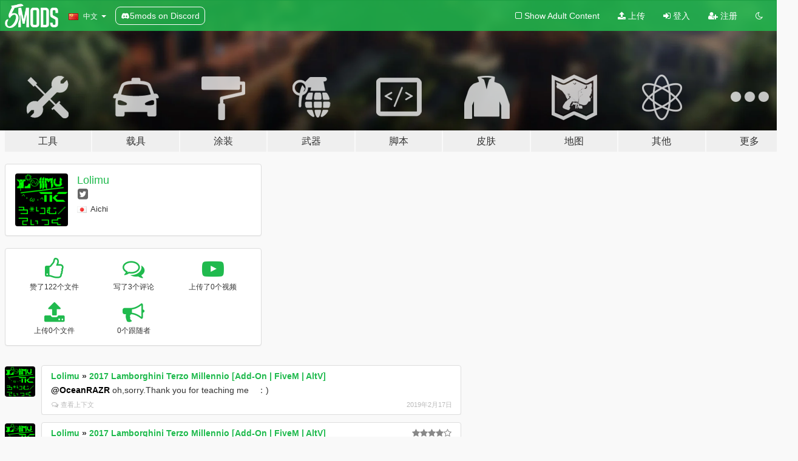

--- FILE ---
content_type: text/html
request_url: https://hb.vntsm.io/content.html
body_size: -246
content:
<html><head></head>Check</html>
